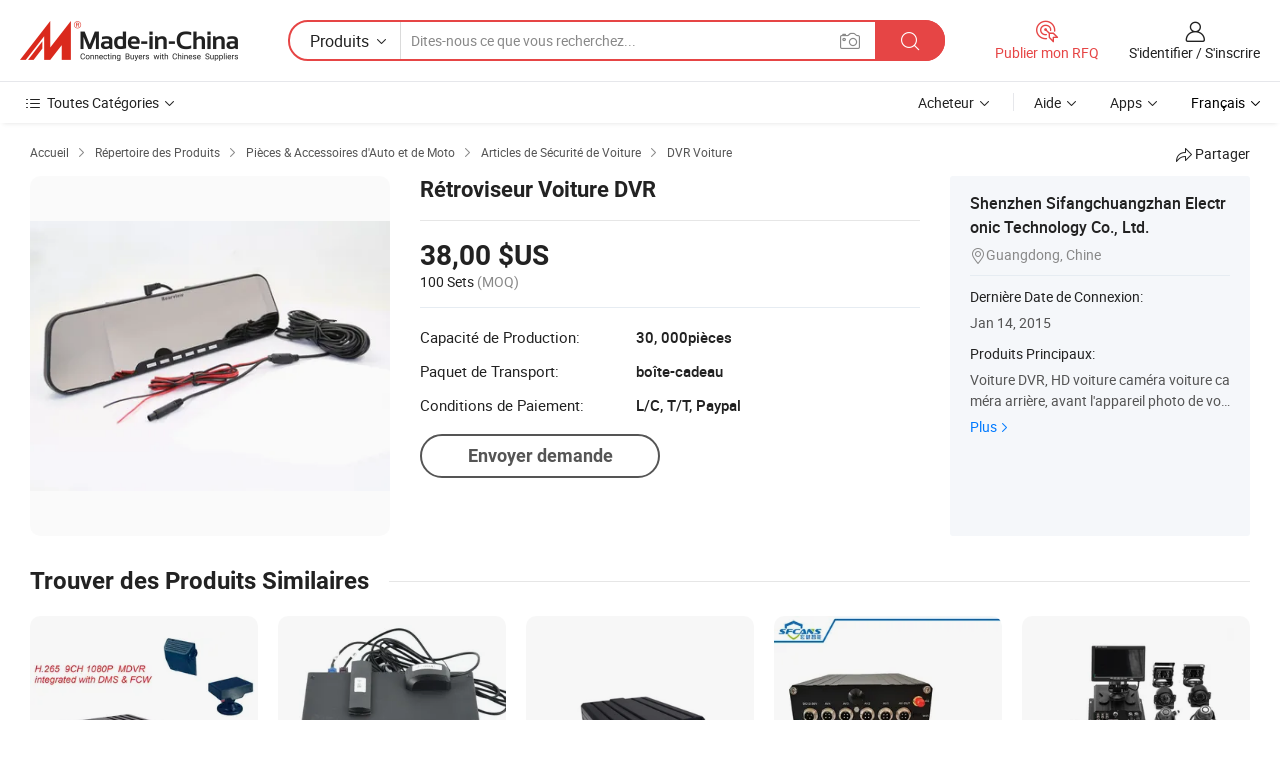

--- FILE ---
content_type: text/html;charset=UTF-8
request_url: https://fr.made-in-china.com/co_sifangchuangzhan/product_Car-Rearview-Mirror-DVR_euoehohgg.html
body_size: 19642
content:
<!DOCTYPE HTML>
<html lang="fr">
<head>
    <meta content="text/html; charset=utf-8" http-equiv="Content-Type" />
    <link rel="dns-prefetch" href="//www.micstatic.com">
    <link rel="dns-prefetch" href="//image.made-in-china.com">
    <link rel="dns-prefetch" href="//www.made-in-china.com">
    <link rel="dns-prefetch" href="//pylon.micstatic.com">
    <link rel="dns-prefetch" href="//expo.made-in-china.com">
    <link rel="dns-prefetch" href="//world.made-in-china.com">
    <link rel="dns-prefetch" href="//pic.made-in-china.com">
    <link rel="dns-prefetch" href="//fa.made-in-china.com">
    <meta http-equiv="X-UA-Compatible" content="IE=Edge, chrome=1" />
    <meta name="renderer" content="webkit" />
                            <link rel="alternate" hreflang="en" href="https://sifangchuangzhan.en.made-in-china.com/product/bvFnohBMwTkO/China-Car-Rearview-Mirror-DVR.html" />
                                                        <link rel="alternate" hreflang="es" href="https://es.made-in-china.com/co_sifangchuangzhan/product_Car-Rearview-Mirror-DVR_euoehohgg.html" />
                                            <link rel="alternate" hreflang="pt" href="https://pt.made-in-china.com/co_sifangchuangzhan/product_Car-Rearview-Mirror-DVR_euoehohgg.html" />
                                            <link rel="alternate" hreflang="fr" href="https://fr.made-in-china.com/co_sifangchuangzhan/product_Car-Rearview-Mirror-DVR_euoehohgg.html" />
                                            <link rel="alternate" hreflang="ru" href="https://ru.made-in-china.com/co_sifangchuangzhan/product_Car-Rearview-Mirror-DVR_euoehohgg.html" />
                                            <link rel="alternate" hreflang="it" href="https://it.made-in-china.com/co_sifangchuangzhan/product_Car-Rearview-Mirror-DVR_euoehohgg.html" />
                                            <link rel="alternate" hreflang="de" href="https://de.made-in-china.com/co_sifangchuangzhan/product_Car-Rearview-Mirror-DVR_euoehohgg.html" />
                                            <link rel="alternate" hreflang="nl" href="https://nl.made-in-china.com/co_sifangchuangzhan/product_Car-Rearview-Mirror-DVR_euoehohgg.html" />
                                            <link rel="alternate" hreflang="ar" href="https://sa.made-in-china.com/co_sifangchuangzhan/product_Car-Rearview-Mirror-DVR_euoehohgg.html" />
                                            <link rel="alternate" hreflang="ko" href="https://kr.made-in-china.com/co_sifangchuangzhan/product_Car-Rearview-Mirror-DVR_euoehohgg.html" />
                                            <link rel="alternate" hreflang="ja" href="https://jp.made-in-china.com/co_sifangchuangzhan/product_Car-Rearview-Mirror-DVR_euoehohgg.html" />
                                            <link rel="alternate" hreflang="hi" href="https://hi.made-in-china.com/co_sifangchuangzhan/product_Car-Rearview-Mirror-DVR_euoehohgg.html" />
                                            <link rel="alternate" hreflang="th" href="https://th.made-in-china.com/co_sifangchuangzhan/product_Car-Rearview-Mirror-DVR_euoehohgg.html" />
                                            <link rel="alternate" hreflang="tr" href="https://tr.made-in-china.com/co_sifangchuangzhan/product_Car-Rearview-Mirror-DVR_euoehohgg.html" />
                                            <link rel="alternate" hreflang="vi" href="https://vi.made-in-china.com/co_sifangchuangzhan/product_Car-Rearview-Mirror-DVR_euoehohgg.html" />
                                            <link rel="alternate" hreflang="id" href="https://id.made-in-china.com/co_sifangchuangzhan/product_Car-Rearview-Mirror-DVR_euoehohgg.html" />
                                    <link rel="alternate" hreflang="x-default" href="https://sifangchuangzhan.en.made-in-china.com/product/bvFnohBMwTkO/China-Car-Rearview-Mirror-DVR.html" />
            <title>Rétroviseur Voiture DVR - Chine Voiture DVR avec rétroviseur Voiture DVR, écran tactile Voiture DVR</title>
            <meta name="Keywords" content="Rétroviseur Voiture DVR,Voiture DVR avec rétroviseur Voiture DVR, écran tactile Voiture DVR" />
                        <meta name="Description" content="Rétroviseur Voiture DVR,Trouvez les Détails sur Voiture DVR avec rétroviseur Voiture DVR, écran tactile Voiture DVR de Rétroviseur Voiture DVR - Shenzhen Sifangchuangzhan Electronic Technology Co., Ltd." />
             <meta property="og:title" content="[Hot Item] Rétroviseur Voiture DVR"/>
<meta property="og:type" content="product"/>
<meta property="og:url" content="https://fr.made-in-china.com/co_sifangchuangzhan/product_Car-Rearview-Mirror-DVR_euoehohgg.html"/>
<meta property="og:image" content="https://image.made-in-china.com/2f0j00HSVERZIsbibh/Car-Rearview-Mirror-DVR.jpg"/>
<meta property="og:site_name" content="Made-in-China.com"/>
<meta property="fb:admins" content="292039974180201"/>
<meta property="fb:page_id" content="10150525576765348"/>
<meta property="fb:app_id" content="205885989426763"/>
<meta property="og:description" content="N° de Modèle.: RV-01 Interface: BNC\VGA\HDIM Format de compression: H.264 Waterproof Grade: IP67 Channel: 1 Channel Night Vision: 4 IR LED"/>
<meta property="product:price:amount" content="38.0" />
<meta property="product:price:currency" content="USD" />
<meta property="og:availability" content="instock" />
<link rel="canonical" href="https://fr.made-in-china.com/co_sifangchuangzhan/product_Car-Rearview-Mirror-DVR_euoehohgg.html" />
            <link rel="amphtml" href="https://fr.made-in-china.com/amp/co_sifangchuangzhan/product_Car-Rearview-Mirror-DVR_euoehohgg.html">
    <link rel="stylesheet" type="text/css" href="https://www.micstatic.com/common/css/global_bdef139a.css" media="all">
    <link rel="stylesheet" type="text/css" href="https://www.micstatic.com/landing/www/product/free/css/global_v2_96df6b18.css" media="all">
    <link rel="stylesheet" type="text/css" href="https://www.micstatic.com/common/js/assets/artDialog/2.0.0/skins/default_9d77dce2.css" />
    <link rel="stylesheet" href="https://www.micstatic.com/landing/www/product/free/css/detail_v2_18a5c081.css">
            <link rel="stylesheet" type="text/css" href="https://www.micstatic.com/landing/www/product/free/css/detail-mlan_51101171.css" media="all"/>
            <script type="text/javascript" src="https://www.micstatic.com/common/js/libs/jquery_2ad57377.js" charset="utf-8" crossorigin="anonymous" ></script><script type="text/javascript" src="https://www.micstatic.com/common/js/libs/class.0.3.2_2c7a4288.js" charset="utf-8" crossorigin="anonymous" ></script><!-- Polyfill Code Begin --><script chaset="utf-8" type="text/javascript" src="https://www.micstatic.com/polyfill/polyfill-simplify_eb12d58d.js"></script><!-- Polyfill Code End --></head>
<body class="res-wrapper" probe-clarity="false" >
    <div style="position:absolute;top:0;left:0;width:1px;height:1px;overflow:hidden">
        <img src="//stat.made-in-china.com/event/rec.gif?type=0&data=%7B%22layout%22%3A%22-1%22%2C%22ct%22%3A%221%22%2C%22pos%22%3A0%2C%22random%22%3A%220%22%2C%22c%22%3A%222%22%7D&st=1769001763383"/>
    </div>
    <input type="hidden" id="lan" name="lan" value="fr">
    <input id="rfqClickData" type="hidden" value="type=2&data=%7B%22layout%22%3A%22-1%22%2C%22ct%22%3A%221%22%2C%22pos%22%3A0%2C%22random%22%3A%220%22%2C%22c%22%3A%222%22%7D&st=1769001763383&rfqc=1" />
    <input id="rootpath" type="hidden" value="" />
    <input type="hidden" id="loginUserName" value="sifangchuangzhan"/>
    <input type="hidden" id="enHomeUrl" value="https://sifangchuangzhan.en.made-in-china.com"/>
    <input type="hidden" id="pureFreeUrlType" value="false"/>
    <input type="hidden" id="logoImgUrl" value=""/>
    <input type="hidden" id="comReviewSourceId" value="NbRJsLHjnTIo"/>
            <input type="hidden" name="abTestCode" id="abTestCode" value="" />
            <input type="hidden" name="searchTip" id="searchTip" value="Vous cherchez encore ? Il vous suffit de rechercher davantage pour trouver ce que vous voulez !">
    <input type="hidden" name="user_behavior_trace_id" id="user_behavior_trace_id" value="1jfgbhgfg92o"/>
        <input type="hidden" id="contactUrlParam" value="?plant=fr&from=shrom&type=down&page=p_detail">
            <div id="header" ></div>
<script>
    function headerMlanInit() {
        const funcName = 'headerMlan';
        const app = new window[funcName]({target: document.getElementById('header'), props: {props: {"pageType":9,"logoTitle":"Fabricants et fournisseurs","logoUrl":null,"base":{"buyerInfo":{"service":"Service","newUserGuide":"Guide du Débutant","auditReport":"Audited Suppliers' Reports","meetSuppliers":"Meet Suppliers","onlineTrading":"Secured Trading Service","buyerCenter":"Centre d'Achat","contactUs":"Nous Contacter","search":"Découvrir","prodDirectory":"Répertoire des Produits","supplierDiscover":"Supplier Discover","sourcingRequest":"Publier la Demande d'Achat","quickLinks":"Quick Links","myFavorites":"Mes Favoris","visitHistory":"Historique de Navigation","buyer":"Acheteur","blog":"Perspectives Commerciales"},"supplierInfo":{"supplier":"Fournisseur","joinAdvance":"加入高级会员","tradeServerMarket":"外贸服务市场","memberHome":"外贸e家","cloudExpo":"Smart Expo云展会","onlineTrade":"交易服务","internationalLogis":"国际物流","northAmericaBrandSailing":"北美全渠道出海","micDomesticTradeStation":"中国制造网内贸站"},"helpInfo":{"whyMic":"Why Made-in-China.com","auditSupplierWay":"Comment Auditons-nous les Fournisseurs","securePaymentWay":"Comment Sécurisons-nous les Paiements","submitComplaint":"Soumettre une plainte","contactUs":"Nous Contacter","faq":"FAQ","help":"Aide"},"appsInfo":{"downloadApp":"Téléchargez l'App!","forBuyer":"Pour l'Acheteur","forSupplier":"Pour le Fournisseur","exploreApp":"Découvrez les Remises Exclusives de l'Application","apps":"Apps"},"languages":[{"lanCode":0,"simpleName":"en","name":"English","value":"https://sifangchuangzhan.en.made-in-china.com/product/bvFnohBMwTkO/China-Car-Rearview-Mirror-DVR.html","htmlLang":"en"},{"lanCode":5,"simpleName":"es","name":"Español","value":"https://es.made-in-china.com/co_sifangchuangzhan/product_Car-Rearview-Mirror-DVR_euoehohgg.html","htmlLang":"es"},{"lanCode":4,"simpleName":"pt","name":"Português","value":"https://pt.made-in-china.com/co_sifangchuangzhan/product_Car-Rearview-Mirror-DVR_euoehohgg.html","htmlLang":"pt"},{"lanCode":2,"simpleName":"fr","name":"Français","value":"https://fr.made-in-china.com/co_sifangchuangzhan/product_Car-Rearview-Mirror-DVR_euoehohgg.html","htmlLang":"fr"},{"lanCode":3,"simpleName":"ru","name":"Русский язык","value":"https://ru.made-in-china.com/co_sifangchuangzhan/product_Car-Rearview-Mirror-DVR_euoehohgg.html","htmlLang":"ru"},{"lanCode":8,"simpleName":"it","name":"Italiano","value":"https://it.made-in-china.com/co_sifangchuangzhan/product_Car-Rearview-Mirror-DVR_euoehohgg.html","htmlLang":"it"},{"lanCode":6,"simpleName":"de","name":"Deutsch","value":"https://de.made-in-china.com/co_sifangchuangzhan/product_Car-Rearview-Mirror-DVR_euoehohgg.html","htmlLang":"de"},{"lanCode":7,"simpleName":"nl","name":"Nederlands","value":"https://nl.made-in-china.com/co_sifangchuangzhan/product_Car-Rearview-Mirror-DVR_euoehohgg.html","htmlLang":"nl"},{"lanCode":9,"simpleName":"sa","name":"العربية","value":"https://sa.made-in-china.com/co_sifangchuangzhan/product_Car-Rearview-Mirror-DVR_euoehohgg.html","htmlLang":"ar"},{"lanCode":11,"simpleName":"kr","name":"한국어","value":"https://kr.made-in-china.com/co_sifangchuangzhan/product_Car-Rearview-Mirror-DVR_euoehohgg.html","htmlLang":"ko"},{"lanCode":10,"simpleName":"jp","name":"日本語","value":"https://jp.made-in-china.com/co_sifangchuangzhan/product_Car-Rearview-Mirror-DVR_euoehohgg.html","htmlLang":"ja"},{"lanCode":12,"simpleName":"hi","name":"हिन्दी","value":"https://hi.made-in-china.com/co_sifangchuangzhan/product_Car-Rearview-Mirror-DVR_euoehohgg.html","htmlLang":"hi"},{"lanCode":13,"simpleName":"th","name":"ภาษาไทย","value":"https://th.made-in-china.com/co_sifangchuangzhan/product_Car-Rearview-Mirror-DVR_euoehohgg.html","htmlLang":"th"},{"lanCode":14,"simpleName":"tr","name":"Türkçe","value":"https://tr.made-in-china.com/co_sifangchuangzhan/product_Car-Rearview-Mirror-DVR_euoehohgg.html","htmlLang":"tr"},{"lanCode":15,"simpleName":"vi","name":"Tiếng Việt","value":"https://vi.made-in-china.com/co_sifangchuangzhan/product_Car-Rearview-Mirror-DVR_euoehohgg.html","htmlLang":"vi"},{"lanCode":16,"simpleName":"id","name":"Bahasa Indonesia","value":"https://id.made-in-china.com/co_sifangchuangzhan/product_Car-Rearview-Mirror-DVR_euoehohgg.html","htmlLang":"id"}],"showMlan":true,"showRules":false,"rules":"Rules","language":"fr","menu":"Menu","subTitle":null,"subTitleLink":null,"stickyInfo":null},"categoryRegion":{"categories":"Toutes Catégories","categoryList":[{"name":"Agriculture & Nourriture","value":"https://fr.made-in-china.com/category1_Agriculture-Food/Agriculture-Food_usssssssss.html","catCode":"1000000000"},{"name":"Vêtement & Accessoires","value":"https://fr.made-in-china.com/category1_Apparel-Accessories/Apparel-Accessories_uussssssss.html","catCode":"1100000000"},{"name":"Arts & Métiers","value":"https://fr.made-in-china.com/category1_Arts-Crafts/Arts-Crafts_uyssssssss.html","catCode":"1200000000"},{"name":"Pièces & Accessoires d'Auto et de Moto","value":"https://fr.made-in-china.com/category1_Auto-Motorcycle-Parts-Accessories/Auto-Motorcycle-Parts-Accessories_yossssssss.html","catCode":"2900000000"},{"name":"Sacs, Valises & Boîtes","value":"https://fr.made-in-china.com/category1_Bags-Cases-Boxes/Bags-Cases-Boxes_yhssssssss.html","catCode":"2600000000"},{"name":"Produits Chimiques","value":"https://fr.made-in-china.com/category1_Chemicals/Chemicals_uissssssss.html","catCode":"1300000000"},{"name":"Produits Informatiques","value":"https://fr.made-in-china.com/category1_Computer-Products/Computer-Products_iissssssss.html","catCode":"3300000000"},{"name":"Construction & Décoration","value":"https://fr.made-in-china.com/category1_Construction-Decoration/Construction-Decoration_ugssssssss.html","catCode":"1500000000"},{"name":"Électroniques de Consommation","value":"https://fr.made-in-china.com/category1_Consumer-Electronics/Consumer-Electronics_unssssssss.html","catCode":"1400000000"},{"name":"Électricité & Électronique","value":"https://fr.made-in-china.com/category1_Electrical-Electronics/Electrical-Electronics_uhssssssss.html","catCode":"1600000000"},{"name":"Meuble","value":"https://fr.made-in-china.com/category1_Furniture/Furniture_yessssssss.html","catCode":"2700000000"},{"name":"Santé & Hygiène","value":"https://fr.made-in-china.com/category1_Health-Medicine/Health-Medicine_uessssssss.html","catCode":"1700000000"},{"name":"Équipement Industriel & Composants","value":"https://fr.made-in-china.com/category1_Industrial-Equipment-Components/Industrial-Equipment-Components_inssssssss.html","catCode":"3400000000"},{"name":"Instruments & Compteurs","value":"https://fr.made-in-china.com/category1_Instruments-Meters/Instruments-Meters_igssssssss.html","catCode":"3500000000"},{"name":"Industrie Légère & Articles d'Usage Courant","value":"https://fr.made-in-china.com/category1_Light-Industry-Daily-Use/Light-Industry-Daily-Use_urssssssss.html","catCode":"1800000000"},{"name":"Luminaire & Éclairage","value":"https://fr.made-in-china.com/category1_Lights-Lighting/Lights-Lighting_isssssssss.html","catCode":"3000000000"},{"name":"Machinerie de Fabrication & de Façonnage","value":"https://fr.made-in-china.com/category1_Manufacturing-Processing-Machinery/Manufacturing-Processing-Machinery_uossssssss.html","catCode":"1900000000"},{"name":"Métallurgie, Minéral & Énergie","value":"https://fr.made-in-china.com/category1_Metallurgy-Mineral-Energy/Metallurgy-Mineral-Energy_ysssssssss.html","catCode":"2000000000"},{"name":"Fournitures de Bureau","value":"https://fr.made-in-china.com/category1_Office-Supplies/Office-Supplies_yrssssssss.html","catCode":"2800000000"},{"name":"Emballage & Impression","value":"https://fr.made-in-china.com/category1_Packaging-Printing/Packaging-Printing_ihssssssss.html","catCode":"3600000000"},{"name":"Sécurité & Protection","value":"https://fr.made-in-china.com/category1_Security-Protection/Security-Protection_ygssssssss.html","catCode":"2500000000"},{"name":"Service","value":"https://fr.made-in-china.com/category1_Service/Service_ynssssssss.html","catCode":"2400000000"},{"name":"Sports & Loisirs","value":"https://fr.made-in-china.com/category1_Sporting-Goods-Recreation/Sporting-Goods-Recreation_iussssssss.html","catCode":"3100000000"},{"name":"Textile","value":"https://fr.made-in-china.com/category1_Textile/Textile_yussssssss.html","catCode":"2100000000"},{"name":"Outils & Quincaillerie","value":"https://fr.made-in-china.com/category1_Tools-Hardware/Tools-Hardware_iyssssssss.html","catCode":"3200000000"},{"name":"Jouets","value":"https://fr.made-in-china.com/category1_Toys/Toys_yyssssssss.html","catCode":"2200000000"},{"name":"Transport","value":"https://fr.made-in-china.com/category1_Transportation/Transportation_yissssssss.html","catCode":"2300000000"}],"more":"Plus"},"searchRegion":{"show":true,"lookingFor":"Dites-nous ce que vous recherchez...","homeUrl":"//fr.made-in-china.com","products":"Produits","suppliers":"Fournisseurs","auditedFactory":null,"uploadImage":"Télécharger une image","max20MbPerImage":"Maximum 20 Mo par image","yourRecentKeywords":"Vos Mots clés Récents","clearHistory":"Effacer l'Historique","popularSearches":"Recherches Associées","relatedSearches":"Plus","more":null,"maxSizeErrorMsg":"Le téléchargement a échoué. La taille maximale de l'image est de 20 Mo.","noNetworkErrorMsg":"Pas de connexion réseau. Veuillez vérifier vos paramètres réseau et réessayer.","uploadFailedErrorMsg":"Échec du téléchargement.Format d'image incorrect. Formats pris en charge: JPG, PNG, BMP.","relatedList":null,"relatedTitle":null,"relatedTitleLink":null,"formParams":null,"mlanFormParams":{"keyword":null,"inputkeyword":null,"type":null,"currentTab":null,"currentPage":null,"currentCat":null,"currentRegion":null,"currentProp":null,"submitPageUrl":null,"parentCat":null,"otherSearch":null,"currentAllCatalogCodes":null,"sgsMembership":null,"memberLevel":null,"topOrder":null,"size":null,"more":"plus","less":"less","staticUrl50":null,"staticUrl10":null,"staticUrl30":null,"condition":"0","conditionParamsList":[{"condition":"0","conditionName":null,"action":"https://fr.made-in-china.com/quality-china-product/middleSearch","searchUrl":null,"inputPlaceholder":null},{"condition":"1","conditionName":null,"action":"/companySearch?keyword=#word#","searchUrl":null,"inputPlaceholder":null}]},"enterKeywordTips":"Veuillez entrer un mot-clé au moins pour votre recherche.","openMultiSearch":false},"frequentRegion":{"rfq":{"rfq":"Publier mon RFQ","searchRfq":"Search RFQs","acquireRfqHover":"Dites-nous ce dont vous avez besoin et essayez la méthode simple pour obtenir des devis !","searchRfqHover":"Discover quality RFQs and connect with big-budget buyers"},"account":{"account":"Compte","signIn":"S'identifier","join":"S'inscrire","newUser":"Nouvel Utilisateur","joinFree":"S'inscrire","or":"Ou","socialLogin":"En cliquant sur Se connecter, S'inscrire gratuitement ou Continuer avec Facebook, Linkedin, Twitter, Google, %s, j'accepte le %sUser Agreement%s et la %sPrivacy Policy%s","message":"Messages","quotes":"Citations","orders":"Ordres","favorites":"Collection","visitHistory":"Historique de Navigation","postSourcingRequest":"Publier la Demande d'Achat","hi":"Bonjour","signOut":"Se Déconnecter","manageProduct":"Gérer les produits","editShowroom":"Modifier la salle d'exposition","username":"","userType":null,"foreignIP":true,"currentYear":2026,"userAgreement":"Accord d’Utilisateur","privacyPolicy":"Politique de Confidentialité"},"message":{"message":"Messages","signIn":"S'identifier","join":"S'inscrire","newUser":"Nouvel Utilisateur","joinFree":"S'inscrire","viewNewMsg":"Sign in to view the new messages","inquiry":"Demandes","rfq":"RFQs","awaitingPayment":"Awaiting payments","chat":"Discuter","awaitingQuotation":"En attente de devis"},"cart":{"cart":"Panier de Demande"}},"busiRegion":null,"previewRegion":null}}});
		const hoc=o=>(o.__proto__.$get=function(o){return this.$$.ctx[this.$$.props[o]]},o.__proto__.$getKeys=function(){return Object.keys(this.$$.props)},o.__proto__.$getProps=function(){return this.$get("props")},o.__proto__.$setProps=function(o){var t=this.$getKeys(),s={},p=this;t.forEach(function(o){s[o]=p.$get(o)}),s.props=Object.assign({},s.props,o),this.$set(s)},o.__proto__.$help=function(){console.log("\n            $set(props): void             | 设置props的值\n            $get(key: string): any        | 获取props指定key的值\n            $getKeys(): string[]          | 获取props所有key\n            $getProps(): any              | 获取props里key为props的值（适用nail）\n            $setProps(params: any): void  | 设置props里key为props的值（适用nail）\n            $on(ev, callback): func       | 添加事件监听，返回移除事件监听的函数\n            $destroy(): void              | 销毁组件并触发onDestroy事件\n        ")},o);
        window[`${funcName}Api`] = hoc(app);
    };
</script><script type="text/javascript" crossorigin="anonymous" onload="headerMlanInit()" src="https://www.micstatic.com/nail/pc/header-mlan_6f301846.js"></script>    <div class="page">
        <div class="grid">
            <input type="hidden" id="curLanCode" value=" 2"/>
            <input id="ads_word" name="ads_word" type="hidden" value="" />
            <input type="hidden" name="qaToken" id="qaToken" value="" />
            <input type="hidden" id="qaSource" value="">
            <input type="hidden" name="iqa-country" id="iqa-country" value="" />
            <input type="hidden" name="iqa-portrait" id="iqa-portrait" value="" />
                        <input type="hidden" name="iqa-tooltip-selecter" id="iqa-tooltip-selecter" value="#J-send-inquiry" />
            <script class="J-mlan-config" type="text/data-lang" data-lang="fr">
                {
                    "more": "Voir Tout",
                "less": "Voir Moins",
                "pmore": "Plus",
                "pless": "Moins",
                "emailRequired": "Veuillez entrer votre adresse e-mail.",
                "email": "Veuillez entrer votre adresse e-mail valide.",
                "contentRequired": "Veuillez spécifier le contenu de ce message d'affaires, s'il vous plaît.",
                "maxLength": "Le contenu de votre demande doit être de 20 à 4000 caractères.",
                "quiryDialogTitle": "Entrez votre contact pour établir la confiance avec le(s) fournisseur(s)",
                "videoTitle": "Regardez les Vidéos Connexes",
                "alsoViewTitle": "Ceux qui ont vu ce produit ont vu aussi",
                "latestPriceTitle": "Entrez vos besoins détaillés pour recevoir un devis précis",
                "frequencyError": "Votre opération est trop fréquente, veuillez réessayer plus tard.",
                "ratingReviews": "Notations et Commentaires",
                "selectOptions": ["Meilleures Commentaires", "Les plus récents"],
                "overallReviews": {
                    "title": "Commentaires Généraux",
                    "reviews": "Commentaires",
                    "star": "Étoile"
                },
                "customerSatisfaction": {
                    "title": "Satisfaction des Clients",
                    "response": "Réponse",
                    "service": "Service",
                    "quality": "Qualité",
                    "delivery": "Livraison"
                },
                "reviewDetails": {
                    "title": "Vérifier les Détails",
                    "verifiedPurchase": "Achat vérifié",
                    "showPlace": {
                        "publicShow": "Public show",
                        "publicShowInProtection": "Public show (Protection period)",
                        "onlyInVo": "Only show in VO"
                    },
                    "modified": "Modifié"
                },
                "pager": {
                    "goTo": "Aller à",
                    "page": "Page",
                    "next": "Suivant",
                    "prev": "Précédente",
                    "confirm": "Confirmer"
                },
                "loadingTip": "Chargement",
                "foldingReviews": "Regarder Avis Pliants",
                "noInfoTemporarily": "Aucune information temporairement.",
                "Company Introduction": "Présentation de l'Entreprise"
            }
            </script>
            <div class="page-product-details">
                <div class="detail-wrapper cf">
                    <div class="main-wrap">
                                                    <input type="hidden" id="encodeProdCatCode" value="mOjruEnHoxQJ"/>
                                                <input type="hidden" id="sensor_pg_v" value="pid:bvFnohBMwTkO,cid:NbRJsLHjnTIo,tp:104,stp:10403,plate:normal,sst:free"/>
                        <input type="hidden" id="isUser" value="false">
                        <!-- 面包屑 -->
                        <div class="top-box">
                            <div class="crumb">
    <span>
                <a rel="nofollow" target="_blank" href="//fr.made-in-china.com/">
                    <span>Accueil</span>
    </a>
    </span>
    <i class="micon">&#xe008;</i>
    <span>
                                <a target="_blank" href="https://fr.made-in-china.com/html/category.html">
                        <span>Répertoire des Produits</span>
        </a>
            </span>
                        <i class="micon">&#xe008;</i>
            <span>
                            <a target="_blank" href="https://fr.made-in-china.com/category1_Auto-Motorcycle-Parts-Accessories/Auto-Motorcycle-Parts-Accessories_yossssssss.html">
                                    <span>Pièces & Accessoires d'Auto et de Moto</span>
            </a>
            </span>
                    <i class="micon">&#xe008;</i>
            <span>
                            <a target="_blank" href="https://fr.made-in-china.com/category23_Auto-Motorcycle-Parts-Accessories/Car-Safety_yosrssssss_1.html">
                                    <span>Articles de Sécurité de Voiture</span>
            </a>
            </span>
                <i class="micon">&#xe008;</i>
        <span>
                        <a target="_blank" href="https://fr.made-in-china.com/category23_Auto-Motorcycle-Parts-Accessories/Car-DVR_yosrsissss_1.html">
                            <span>DVR Voiture</span>
        </a>
        </span>
    </div>
                            <div class="sider-top cf">
        <div class="share-wrap share-small-wrap J-share">
    <span class="share-link">
        <i class="ob-icon icon-right-rotation"></i> Partager </span>
    <div class="share-cnt cf">
        <span class="share-empty-box"></span>
                                <span id="J-sns-icons" data-Image="//image.made-in-china.com/43f34j00HSVERZIsbibh/Car-Rearview-Mirror-DVR.jpg" data-Desc="Rétroviseur Voiture DVR on Made-in-China.com"
                  data-fblink="https://fr.made-in-china.com/co_sifangchuangzhan/product_Car-Rearview-Mirror-DVR_euoehohgg.html?utm_medium=free&utm_campaign=showroom_share&utm_source=facebook"
                  data-twlink="https://fr.made-in-china.com/co_sifangchuangzhan/product_Car-Rearview-Mirror-DVR_euoehohgg.html?utm_medium=free&utm_campaign=showroom_share&utm_source=twitter"
                  data-ptlink="https://fr.made-in-china.com/co_sifangchuangzhan/product_Car-Rearview-Mirror-DVR_euoehohgg.html?utm_medium=free&utm_campaign=showroom_share&utm_source=pinterest"
                  data-ldlink="https://fr.made-in-china.com/co_sifangchuangzhan/product_Car-Rearview-Mirror-DVR_euoehohgg.html?utm_medium=free&utm_campaign=showroom_share&utm_source=linkedin"
                            ></span>
                <span class="mail link-blue fr">
            <iframe src="about:blank" frameborder="0" id="I-email-this-page" name="I-email-this-page" width="0" height="0" style="width:0;height:0;"></iframe>
            <a class="micpm" href="https://sifangchuangzhan.en.made-in-china.com/share/bvFnohBMwTkO/China-Car-Rearview-Mirror-DVR.html?lanCode=2" rel="nofollow" title="Email" target="I-email-this-page" ><i class="micon" title="Email this page"></i></a>
        </span>
    </div>
</div>
</div>
                        </div>
                        <!-- 产品主要信息 -->
                        <div class="product-info-box">
                            <div class="free-page-main-info main-info cf" faw-module="main_product" faw-exposure>
                                                                    <div class="gallary-box">
                                        <div class="gallary-wrap">
                                            <div class="pic-list" id="pic-list">
                                                <div class="item" fsrc="#">
                                                    <div class="hvalign">
                                                        <div class="hvalign-cnt" ads-data="st:8">
                                                                                                                                                                                            <img src="//image.made-in-china.com/155f0j00HSVERZIsbibh/Car-Rearview-Mirror-DVR.webp" alt="Rétroviseur Voiture DVR"
                                                                        title="Rétroviseur Voiture DVR">
                                                                                                                    </div>
                                                    </div>
                                                </div>
                                            </div>
                                        </div>
                                    </div>
                                                                    <div class="base-info">
                                        <div class="pro-name">
                                            <h1>Rétroviseur Voiture DVR</h1>
                                                                                    </div>
                                                                                    <div class="property">
                                                                    <div class="price-box">
            <div class="price-base-info">
                                    <div class="only-one-priceNum">
                        <table>
                            <tbody>
                            <tr style="display: inline-flex; flex-wrap: wrap;flex-direction: column;" class="only-one-priceNum-tr">
                                <td style="padding: 0 !important;">
                                    <span class="only-one-priceNum-td-left">38,00 $US</span>
                                </td>
                                <td style="padding: 0" class="sa-only-property-price only-one-priceNum-price">
                                    <span style="color: #222">100 Sets</span>
                                    <span style="color: #888888">
                                            (MOQ)
                                        </span>
                                </td>
                            </tr>
                            </tbody>
                        </table>
                    </div>
            </div>
        </div>
    <div class="others">
                                                                            <div class="th">Capacité de Production:</div>
                    <div class="td" title="30, 000pièces">30, 000pièces</div>
                                                                <div class="th">Paquet de Transport:</div>
                    <div class="td" title="boîte-cadeau">boîte-cadeau</div>
                                                                <div class="th">Conditions de Paiement:</div>
                    <div class="td" title="L/C, T/T, Paypal">L/C, T/T, Paypal</div>
                                </div>
</div>
                                        <div class="act-box">
                                                                                            <div class="btns">
                                                                                                            <a fun-inquiry-product class="btn" target="_blank" href="https://www.made-in-china.com/sendInquiry/prod_bvFnohBMwTkO_NbRJsLHjnTIo.html?plant=fr&from=shrom&type=down&page=p_detail" rel="nofollow" ads-data="st:24,pdid:bvFnohBMwTkO,pcid:NbRJsLHjnTIo">Envoyer demande</a>
                                                                                                    </div>
                                                                                    </div>
                                    </div>
                            </div>
                            <div class="com-info">
        <div class="base">
        <p class="com-name">
            <a href="https://fr.made-in-china.com/co_sifangchuangzhan/">
                Shenzhen Sifangchuangzhan Electronic Technology Co., Ltd.
            </a>
        </p>
        <p class="local"><i class="micon">&#xe024;</i>Guangdong, Chine</p>
    </div>
        <div class="review-scores">
                <div class="J-review-box" style="display: none;border-top: 1px solid #e6ecf2;padding: 5px 0;">
                            <span>What's your impression of this company?</span>
                        <div class="score-item review-btn" ads-data="st:114">
                <i class="ob-icon icon-fill-text"></i>
                <span style="color:#007DFA;text-decoration: underline;cursor: pointer;">review now</span>
            </div>
        </div>
    </div>
    <div class="other com-other-info">
        <div class="mrb-10">
            <p><span>Dernière Date de Connexion:</span></p>
            <p> Jan 14, 2015</p>
        </div>
        <div class="mrb-10">
                    </div>
        <div>
                            <p><span>Produits Principaux:</span></p>
                <p>
                                        <span class="sider-main-products-new ellipsis-two-lines" >
                                        Voiture DVR, HD voiture cam&eacute;ra voiture cam&eacute;ra arri&egrave;re, avant l'appareil photo de voiture, tourn&eacute;e voiture cam&eacute;ra avec GPS, voiture cam&eacute;ra
                                        </span>
                                    </p>
                <div class="new-more">
                    <a href="https://fr.made-in-china.com/co_sifangchuangzhan/product_group_s_s_1.html" target="_blank">Plus<i class="ob-icon icon-right"></i></a>
                </div>
                    </div>
    </div>
</div>
                        </div>
                        <!-- Similar Items -->
                        <!-- ab实验只保留c -->
                        <div class="J-similar-product-place" faw-module="YML" faw-exposure>
    <div class="sr-similar-product-block">
        <div class="text-width-line">
            <div class="text">Trouver des Produits Similaires</div>
            <div class="line"></div>
        </div>
        <div class="sr-similar-product-wrap cf J-similar-product-wrap wrap-v3">
            <div class="sr-layout-content sr-similar-product-cnt cf J-similar-proudct-list ">
                <div class="sr-skeleton-container">
                    <div class="sr-skeleton-item">
                        <div class="sr-skeleton-pic"></div>
                        <div class="sr-skeleton-name"></div>
                        <div class="sr-skeleton-next-name"></div>
                        <div class="sr-skeleton-price"></div>
                        <div class="sr-skeleton-moq"></div>
                    </div>
                    <div class="sr-skeleton-item">
                        <div class="sr-skeleton-pic"></div>
                        <div class="sr-skeleton-name"></div>
                        <div class="sr-skeleton-next-name"></div>
                        <div class="sr-skeleton-price"></div>
                        <div class="sr-skeleton-moq"></div>
                    </div>
                    <div class="sr-skeleton-item">
                        <div class="sr-skeleton-pic"></div>
                        <div class="sr-skeleton-name"></div>
                        <div class="sr-skeleton-next-name"></div>
                        <div class="sr-skeleton-price"></div>
                        <div class="sr-skeleton-moq"></div>
                    </div>
                    <div class="sr-skeleton-item">
                        <div class="sr-skeleton-pic"></div>
                        <div class="sr-skeleton-name"></div>
                        <div class="sr-skeleton-next-name"></div>
                        <div class="sr-skeleton-price"></div>
                        <div class="sr-skeleton-moq"></div>
                    </div>
                    <div class="sr-skeleton-item">
                        <div class="sr-skeleton-pic"></div>
                        <div class="sr-skeleton-name"></div>
                        <div class="sr-skeleton-next-name"></div>
                        <div class="sr-skeleton-price"></div>
                        <div class="sr-skeleton-moq"></div>
                    </div>
                    <div class="sr-skeleton-item">
                        <div class="sr-skeleton-pic"></div>
                        <div class="sr-skeleton-name"></div>
                        <div class="sr-skeleton-next-name"></div>
                        <div class="sr-skeleton-price"></div>
                        <div class="sr-skeleton-moq"></div>
                    </div>
                </div>
            </div>
        </div>
    </div>
</div>
                        <!-- You May Like -->
                        <div class="product-box">
                            <div class="auto-box">
                                 <div class="main-block product-info J-tabs">
    <div class="main-block-title cf">
        <div class="desc-title J-tab selected"><h2>Description de Produit</h2></div>
        <div class="desc-title J-tab"><h2>Information d'Entreprise</h2></div>
                    </div>
    <div class="main-block-wrap cf">
        <div class="desc rich-text J-tab-cnt" style="display:none;" >
                            <div class="sr-txt-title">
                    <h2 class="sr-txt-h2">Info de Base</h2>
                </div>
                                        <div class="basic-info cf">
                    <div class="basic-info-list">
                                                    <div class="bsc-item cf">
                                <div class="bac-item-label fl">N° de Modèle.</div>
                                                                    <div class="bac-item-value fl">RV-01</div>
                                                            </div>
                                                    <div class="bsc-item cf">
                                <div class="bac-item-label fl">Interface</div>
                                                                    <div class="bac-item-value fl">BNC\VGA\HDIM</div>
                                                            </div>
                                                    <div class="bsc-item cf">
                                <div class="bac-item-label fl">Format de compression</div>
                                                                    <div class="bac-item-value fl">H.264</div>
                                                            </div>
                                                    <div class="bsc-item cf">
                                <div class="bac-item-label fl">Waterproof Grade</div>
                                                                    <div class="bac-item-value fl">IP67</div>
                                                            </div>
                                                    <div class="bsc-item cf">
                                <div class="bac-item-label fl">Channel</div>
                                                                    <div class="bac-item-value fl">1 Channel</div>
                                                            </div>
                                                    <div class="bsc-item cf">
                                <div class="bac-item-label fl">Night Vision</div>
                                                                    <div class="bac-item-value fl">4 IR LED</div>
                                                            </div>
                                                    <div class="bsc-item cf">
                                <div class="bac-item-label fl">Motion Detect</div>
                                                                    <div class="bac-item-value fl">Support</div>
                                                            </div>
                                                    <div class="bsc-item cf">
                                <div class="bac-item-label fl">Loop Video</div>
                                                                    <div class="bac-item-value fl">Support</div>
                                                            </div>
                                                    <div class="bsc-item cf">
                                <div class="bac-item-label fl">Marque Déposée</div>
                                                                    <div class="bac-item-value fl">HWZ</div>
                                                            </div>
                                                    <div class="bsc-item cf">
                                <div class="bac-item-label fl">Spécifications</div>
                                                                    <div class="bac-item-value fl">ce/fcc/rohs</div>
                                                            </div>
                                                    <div class="bsc-item cf">
                                <div class="bac-item-label fl">Origine</div>
                                                                    <div class="bac-item-value fl">China</div>
                                                            </div>
                                                    <div class="bsc-item cf">
                                <div class="bac-item-label fl">Code SH</div>
                                                                    <div class="bac-item-value fl">90291020</div>
                                                            </div>
                                            </div>
                </div>
                        <div class="sr-txt-title" style="margin-top: 20px">
                <h2 class="sr-txt-h2">Description de Produit</h2>
            </div>
                                                <div>
                        Appareil-photo imperm&eacute;able &agrave; l&apos;eau G805 du nouvel d&apos;exp&eacute;dition de la voiture DVR de voiture de rearview d&apos;appareil-photo de vue arri&egrave;re de miroir appareil-photo de secours libre chaud CMOS Nightvision d&apos;inverse<br /><br />Param&egrave;tre technique<br />1&period; R&eacute;solution visuelle &colon; &lpar;1920&ast;1080&rpar; &lpar;1440&ast;1080&rpar; &lpar;1280&ast;720&rpar;&comma; arrangement de d&eacute;faut &lpar;848&ast;480&rpar; &lpar;640&ast;480&rpar; &lpar;320&ast;240&rpar;<br />2&period; Format de compression &colon; MJPG<br />3&period; Enregistrement de cycle&sol;d&eacute;tection de mouvement<br />4&period; Alimentation d&apos;&eacute;nergie &colon; Chargeur rechargeable de voiture du Li-ion battery&sol;USB<br />5&period; Carte de TF de soutien&comma; maximum sup&eacute;rieure &agrave; 32GB<br />6&period; Enregistrement audio &colon; OUTRE DE ou DESSUS<br />7&period; Rendement &colon; POIDS DU COMMERCE DEHORS<br />8&period; Objectif &colon; OV9712 objectif de la sonde &plus;940nm<br />9&period; LED infrarouge &colon; 8pcs 940nm IR LED<br />10&period; &Eacute;cran &colon; affichage &agrave; cristaux liquides de 2&period;7inch HD<br /><br />Caract&eacute;ristiques principales &colon; <br />Resulotion &colon; 1920&ast;1080 1440&ast;1080 1280&ast;720<br />Format visuel H&period; 264<br />Rendement usb2&period;0<br />Carte de TF jusqu&apos;&agrave; 32G<br />15&sol;30fps<br />Alimentation d&apos;&eacute;nergie &colon; Charge rechargeable de batterie au lithium&sol;voiture&period; <br />120&deg; &semi; Angle de visionnement<br />Affichage 2&period;7inch<br />4 lumi&egrave;res des PCs IR&period; <br />Bourdonnement 4x<br /><br />Le paquet incluent &colon; <br /><br />1 enregistreur d&apos;appareil-photo de vue arri&egrave;re de X<br />1 chargeur de voiture de X<br />1 c&acirc;ble d&apos;USB de X<br />1 X poids du commerce dehors<br />1 manuel d&apos;utilisation de X
                    </div>
                                                </div>
                    <div class="desc company-info J-tab-cnt">
                                    <div class="info-li">
                        <span class="info-label">Adresse:</span>
                        <span class="info-text">4f/Building, East Zone, Shangxue Technology Park, Bantian Street, Longgang District, Shenzhen, China</span>
                    </div>
                                    <div class="info-li">
                        <span class="info-label">Type d'Entreprise:</span>
                        <span class="info-text">Fabricant/Usine</span>
                    </div>
                                                    <div class="info-li">
                        <span class="info-label">Gamme de Produits:</span>
                        <span class="info-text">Pièces & Accessoires d'Auto et de Moto, Transport, Électricité & Électronique</span>
                    </div>
                                    <div class="info-li">
                        <span class="info-label">Certification du Système de Gestion:</span>
                        <span class="info-text">ISO 9000, ISO 9001</span>
                    </div>
                                    <div class="info-li">
                        <span class="info-label">Produits Principaux:</span>
                        <a href="https://fr.made-in-china.com/co_sifangchuangzhan/product_group_s_s_1.html" class="info-text">Voiture DVR, HD voiture cam&eacute;ra voiture cam&eacute;ra arri&egrave;re, avant l'appareil photo de voiture, tourn&eacute;e voiture cam&eacute;ra avec GPS, voiture cam&eacute;ra</a>
                    </div>
                                    <div class="info-li info-li-column">
                        <span class="info-label">Présentation de l'Entreprise:</span>
                        <span class="info-text">La technologie électronique CHUANGZHAN SIF de Shenzhen Co., Ltd a été Eastablished en août 2009, nous nous sommes toujours en respectant le principe &quot; les petites gagner par la sagesse, big gagner par la qualité&quot;. Spécialisée dans la R&amp;D, fabrication, l&#39;exportation et la distribution de la voiture DVR produit. Nous nous sommes également capables pour chaque ODM produits au sein de meilleurs délais sur avec le client demande différente. Et nous avons maintenant dans ce domaine digne de confiance avec nos grands efforts. Plus important encore, nous sommes très strictement le contrôle et de contrôle dans chaque côté. De la RD à la production, de matières premières de l&#39;inspection de l&#39;assemblage.<br /><br />Le maintien de la devise &quot; Client sont Dieu, de la qualité sont d&#39;abord &quot; nous espérons que d&#39;établir des partenariats à long terme avec chacun de nos clients. Créer un brillant avenir ensemble.<br /><br />Nous nous félicitons chaleureusement pour votre enquête et la visite à tout moment.</span>
                    </div>
                            </div>
        <div class="J-tab-cnt reviews-block" style="display: none;width:100%">
            <div id="app"></div>
        </div>
    </div>
</div>
<input type="hidden" id="product-detail-review" value="true">
                                        <div class="main-block send-inquiry" faw-module="supplier_inquiry" faw-exposure>
    <div class="main-block-title" id="J-send-inquiry">
        <span>Envoyez votre demande directement à ce fournisseur</span>
    </div>
    <div class="main-block-wrap">
        <input type="hidden" id="showRoomUrl" value="//www.made-in-china.com/sendInquiry/prod_bvFnohBMwTkO_NbRJsLHjnTIo.html?plant=fr&from=shrom&type=down&page=p_detail">
        <input type="hidden" id="loginStatu" value="0" />
                <form id="inqueryForm" class="obelisk-form" method="post" target="_blank" action="//www.made-in-china.com/sendInquiry/prod_bvFnohBMwTkO_NbRJsLHjnTIo.html?plant=fr&from=shrom&type=down&page=p_detail&quickpost=1">
                <input type="hidden" id="sourceReqType" name="sourceReqType" value="GLP" />
        <input type="hidden" name="showRoomQuickInquireFlag" value="1"/>
        <input type="hidden" name="showRoomId" value="NbRJsLHjnTIo"/>
        <input type="hidden" name="compareFromPage" id="compareFromPage" value="1"/>
        <div class="form-item">
            <label class="form-label ">
                                    <em>*</em>
                                De:
            </label>
            <div class="form-fields ">
                                                    <input type="text" name="senderMail" id="J-quick-inquiry-input" class="input-text col-12" placeholder="Veuillez entrer votre adresse email." value="">
                            </div>
        </div>
        <div class="form-item">
            <label class="form-label to-name">A:</label>
            <div class="form-fields to-name J-async-freeInquiryUserInfo"></div>
        </div>
        <div class="form-item">
            <label class="form-label"><em>*</em>Message:</label>
            <div class="form-fields">
                    <textarea name="content" id="inquiryContent" class="input-textarea massage col-12"                       cols="80" rows="6" placeholder="Nous vous suggérons de préciser vos exigences en matière de produits et de l'information de l'entreprise ici." maxlength="4000"></textarea>
            </div>
        </div>
                <div class="form-item last">
            <label class="form-label"></label>
            <div class="form-fields to-name">
                                    <button fun-inquiry-supplier type="submit" class="btn btn-main" id="inquirySend" ads-data="st:24,pdid:bvFnohBMwTkO,pcid:NbRJsLHjnTIo">Envoyer</button>
                                                    <p class="promote">
                        <label for="">Ce n'est pas ce que vous recherchez?</label>
                                                <a fun-rfq class="link-red J-ads-data" href="//purchase.made-in-china.com/trade-service/quotation-request.html?lan=fr" rel="nofollow" ads-data="type=2&data=%7B%22layout%22%3A%22-1%22%2C%22ct%22%3A%221%22%2C%22pos%22%3A0%2C%22random%22%3A%220%22%2C%22c%22%3A%222%22%7D&st=1769001763388&rfqc=2,pdid:bvFnohBMwTkO,pcid:NbRJsLHjnTIo">
                            <i class="micon">&#xe010;</i>Publier la Demande d'Achat Maintenant </a>
                    </p>
                            </div>
        </div>
    </form>
    </div>
</div>
<div class="related-block">
    <div class="sider-title"><span>Catégories Connexes</span></div>
    </div>
                                    <div class="main-block-minor similar-hot-categories">
                <h3 class="main-block-title">Recherches Rapides</h3>
        <div class="main-block-wrap mb20">
                                                            <div class="capsule">
                            <a href="https://fr.made-in-china.com/tag_search_product/DVR_uurun_1.html" title="China DVR" target="_blank">China DVR</a>
                        </div>
                                                                                <div class="capsule">
                            <a href="https://fr.made-in-china.com/tag_search_product/Car-Mirror_nsggn_1.html" title="Miroir De Voiture" target="_blank">Miroir De Voiture</a>
                        </div>
                                                                                <div class="capsule">
                            <a href="https://fr.made-in-china.com/tag_search_product/Car-DVR_uynsisn_1.html" title="Caméra De Tableau De Bord" target="_blank">Caméra De Tableau De Bord</a>
                        </div>
                                                                                <div class="capsule">
                            <a href="https://fr.made-in-china.com/tag_search_product/Mobile-DVR_oouin_1.html" title="DVR Mobile" target="_blank">DVR Mobile</a>
                        </div>
                                                                                <div class="capsule">
                            <a href="https://fr.made-in-china.com/tag_search_product/Rearview-Mirror_nsghn_1.html" title="China Rétroviseur" target="_blank">China Rétroviseur</a>
                        </div>
                                                                                <div class="capsule">
                            <a href="https://fr.made-in-china.com/tag_search_product/Car-Rear-Mirror_greunn_1.html" title="Rétroviseur De Voiture" target="_blank">Rétroviseur De Voiture</a>
                        </div>
                                            </div>
                    <div class="item J-more-cnt" style="display:none;">
                <h3 class="main-block-title">Fournisseurs et Grossistes Recommandés</h3>
                <div class="main-block-wrap mb20">
                                                                                                        <div class="capsule">
                                                                        <a href="https://fr.made-in-china.com/manufacturers/dvr.html" title="China DVR&nbsp;Fabricants" target="_blank">
                                                                        China DVR&nbsp;Fabricants</a>
                                </div>
                                                                                                                <div class="capsule">
                                                                        <a href="https://fr.made-in-china.com/manufacturers/car-mirror.html" title="Miroir De Voiture&nbsp;Fabricants" target="_blank">
                                                                        Miroir De Voiture&nbsp;Fabricants</a>
                                </div>
                                                                                                                <div class="capsule">
                                                                        <a href="https://fr.made-in-china.com/manufacturers/car-dvr.html" title="Caméra De Tableau De Bord&nbsp;Fabricants" target="_blank">
                                                                        Caméra De Tableau De Bord&nbsp;Fabricants</a>
                                </div>
                                                                                                        <div class="capsule">
                                                                                                            <a href="https://fr.made-in-china.com/tag_search_product/Car-View-Mirror_Price_osoryn_1.html" title="Rétroviseur De Voiture" target="_blank">Rétroviseur De Voiture</a>
                                </div>
                                                                                                                <div class="capsule">
                                                                                                            <a href="https://fr.made-in-china.com/tag_search_product/Recording-Dvr_Price_yeogsn_1.html" title="Enregistrement Dvr" target="_blank">Enregistrement Dvr</a>
                                </div>
                                                                                        </div>
            </div>
            <a href="javascript:;" class="more J-more">Plus<i class="micon">&#xe006;</i></a>
        <a href="javascript:;" class="less J-less" style="display:none;">Moins<i class="micon">&#xe007;</i></a>
    </div>
                                    </div>
                                                            <div class="static-box" style="visibility: hidden">
                                                            <div class="hole">
                                    <div class="main-block-title">
                                        <span>Les personnes qui ont aimé ça ont aussi aimé</span>
                                    </div>
                                    <b class="J-yml-tar"></b>
                                        <script class="J-yml-seodom" type="text/x-tmpl">
                                         <div class="latest-products J-slider-y" faw-module="YML_bottom">
    <div class="main-block-wrap">
        <div class="product-slider ">
            <div class="slider-box J-slider-box" faw-exposure>
                <div class="product-list-wrap cf J-slider-wrap J-slider-list">
                    {{ products.forEach(function(prod, i){ }}
                    {{ if(i <= 10){ }}
                        <div class="item cf J-item" ads-data="pdid:{{=prod.prodId}},pcid:{{=prod.comId}},aid:{{=prod.aidId4BI}},ads_srv_tp:ad_enhance,a:{{=i+1}}">
                            <div class="item-padding">
                                <div class="item-inner">
                                    <div class="pic">
                                        <a href="{{=prod.prodUrl}}" class="J-ads-data" faw-exposure-sub ads-data="st:8,{{=prod.adsData}}">
                                            <img {{ if(prod.showSafeImg){ }}
                                                 src="{{=safeUrl}}"
                                                 {{ }else{ }}
                                                 src="{{=prod.picUrl}}"
                                                 {{ } }}
                                                 alt="{{-prod.prodName}}" title="{{-prod.prodName}}">
                                        </a>
                                    </div>
                                    <div class="also-like-info">
                                        <div class="also-like-name">
                                            <a href="{{=prod.prodUrl}}" title="{{-prod.prodName}}"
                                               class="J-ads-data ellipsis-two-lines" ads-data="st:2,{{=prod.adsData}}">
                                                {{-prod.prodName}}
                                            </a>
                                        </div>
                                        <div class="also-like-bottom">
                                            <div class="also-like-price">
                                                {{-prod.prodMinOrderPriceRang}}
                                            </div>
                                            <div class="also-like-moq">
                                                {{-prod.prodMinOrder}}
                                            </div>
                                        </div>
                                    </div>
                                </div>
                            </div>
                        </div>
                    {{ } }}
                    {{ }); }}
                </div>
            </div>
        </div>
        <div class="slider-arrows" style="display: none">
            <a href="javascript:;" class="arrow J-prev"><i class="micon arrow-down">&#xe007;</i></a>
            <a href="javascript:;" class="arrow J-next"><i class="micon">&#xe006;</i></a>
        </div>
    </div>
</div>
                                    </script>
                                </div>
                            </div>
                        </div>
                    </div>
                </div>
            </div>
            <input id="alsoLikedProductIds" type="hidden" value="" />
            <input id="productId" type="hidden" value="bvFnohBMwTkO">
            <input id="comId" name="comId" type="hidden" value="NbRJsLHjnTIo"/>
            <input id="freeLogUserName" type="hidden" value="sifangchuangzhan">
                        <input id="isFreeProd" type="hidden" value="">
            <input id="isFreeProdActive" type="hidden" value="">
            <script class="J-yml-adsdata" type="text/x-json-data">
                
            </script>
            <script class="J-yml-prod2Ads" type="text/x-json-data">
                
            </script>
                    </div>
    </div>
     <script type="text/javascript">
    var moveTo = function(src, tar, mode){
        var target = jQuery(tar);
        mode = mode || 'empty';

        var children = jQuery(src).children();
        var nodes = [];

        switch(mode){
            case 'sort': {
                nodes = [].slice.call(target.children()).concat([].slice.call(children));
                nodes = nodes.sort(function(a, b){return parseInt(a.getAttribute('cz-index')) - parseInt(b.getAttribute('cz-index'))});

                target.empty();
            }; break;
            case 'empty': {
                target.empty();
                nodes = children;
            }; break;
            default: {
                nodes = children;
            };
        }

        if(mode === 'replace'){
            target.replaceWith(nodes);
        }else{
            target.append(nodes);
        }
    };

</script>
<div class="J-cache-buyer" style="display:none">
    <a fun-rfq rel="nofollow" href="//purchase.made-in-china.com/trade-service/quotation-request.html" cz-index="1">Post Sourcing Request</a>
    <a target="_blank" href="//www.made-in-china.com/industry-sites/" cz-index="4">Industry Channels</a>
    <a target="_blank" href="//www.made-in-china.com/region/" cz-index="5">Regional Channels</a>
    <span class="title" cz-index="6">Other Services:</span>
    <a target="_blank" href="//resources.made-in-china.com/" cz-index="7">Explore Trade Resources</a>
    <a rel="nofollow" href="//activity.made-in-china.com/show/xQrasYIbFmVA/sxutRkLPIEVl" cz-index="8">View More in Buyer Guide</a>
</div>
<div class="J-cache-supplier" style="display:none">
    <a rel="nofollow" href="//sourcing.made-in-china.com/">Search Sourcing Requests</a>
        <a rel="nofollow" href="//www.made-in-china.com/audited-suppliers/for-suppliers/">加入认证供应商</a>
    <a rel="nofollow" href="http://service.made-in-china.com">进入会员e家</a>
</div>
<div class="J-cache-help" style="display:none">
    <a target="_blank" href="//www.made-in-china.com/aboutus/contact/" rel="nofollow">Contact Us</a>
    <a target="_blank" href="//www.made-in-china.com/help/faq/" rel="nofollow">FAQ</a>
    <a target="_blank" href="//sourcing.made-in-china.com/complaint/" rel="nofollow">Submit a Complaint</a>
</div>
<script type="text/javascript">
    ;void function(){

        moveTo('.J-cache-buyer', '.J-target-buyer', 'sort');
        moveTo('.J-cache-supplier', '.J-target-supplier', 'empty');
        moveTo('.J-cache-help', '.J-target-help', 'empty');

    }.call(this);
</script>    <div class="J-cache-mlan-prod" style="display:none">
    <div class="mlan-option multi-lang J-mlan-option">
        <span class="mlan-title">English <i class="icon">&#xf0d7;</i></span>
        <ul class="mlan-list">
            <li><a class="mlan-es J-mlan-stat" rel="nofollow" target="_blank" href="//es.made-in-china.com//co_sifangchuangzhan/product_Car-Rearview-Mirror-DVR_euoehohgg.html" title="Español"><img src="//www.micstatic.com/landing/www/product/img/transparent.png" alt="Español"></a></li>
            <li><a class="mlan-pt J-mlan-stat" rel="nofollow" target="_blank" href="//pt.made-in-china.com//co_sifangchuangzhan/product_Car-Rearview-Mirror-DVR_euoehohgg.html" title="Português"><img src="//www.micstatic.com/landing/www/product/img/transparent.png" alt="Português"></a></li>
            <li><a class="mlan-fr J-mlan-stat" rel="nofollow" target="_blank" href="//fr.made-in-china.com//co_sifangchuangzhan/product_Car-Rearview-Mirror-DVR_euoehohgg.html" title="Français"><img src="//www.micstatic.com/landing/www/product/img/transparent.png" alt="Français"></a></li>
            <li><a class="mlan-ru J-mlan-stat" rel="nofollow" target="_blank" href="//ru.made-in-china.com//co_sifangchuangzhan/product_Car-Rearview-Mirror-DVR_euoehohgg.html" title="Русский язык"><img src="//www.micstatic.com/landing/www/product/img/transparent.png" alt="Русский язык"></a></li>
            <li><a class="mlan-it J-mlan-stat" rel="nofollow" target="_blank" href="//it.made-in-china.com//co_sifangchuangzhan/product_Car-Rearview-Mirror-DVR_euoehohgg.html" title="Italiano"><img src="//www.micstatic.com/landing/www/product/img/transparent.png" alt="Italiano"></a></li>
            <li><a class="mlan-de J-mlan-stat" rel="nofollow" target="_blank" href="//de.made-in-china.com//co_sifangchuangzhan/product_Car-Rearview-Mirror-DVR_euoehohgg.html" title="Deutsch"><img src="//www.micstatic.com/landing/www/product/img/transparent.png" alt="Deutsch"></a></li>
            <li><a class="mlan-nl J-mlan-stat" rel="nofollow" target="_blank" href="//nl.made-in-china.com//co_sifangchuangzhan/product_Car-Rearview-Mirror-DVR_euoehohgg.html" title="Nederlands"><img src="//www.micstatic.com/landing/www/product/img/transparent.png" alt="Nederlands"></a></li>
            <li><a class="mlan-sa J-mlan-stat" rel="nofollow" target="_blank" href="//sa.made-in-china.com//co_sifangchuangzhan/product_Car-Rearview-Mirror-DVR_euoehohgg.html" title="منصة عربية"><img src="//www.micstatic.com/landing/www/product/img/transparent.png" alt="منصة عربية"></a></li>
            <li><a class="mlan-kr J-mlan-stat" rel="nofollow" target="_blank" href="//kr.made-in-china.com//co_sifangchuangzhan/product_Car-Rearview-Mirror-DVR_euoehohgg.html" title="한국어"><img src="//www.micstatic.com/landing/www/product/img/transparent.png" alt="한국어"></a></li>
            <li><a class="mlan-jp J-mlan-stat" rel="nofollow" target="_blank" href="//jp.made-in-china.com//co_sifangchuangzhan/product_Car-Rearview-Mirror-DVR_euoehohgg.html" title="日本語"><img src="//www.micstatic.com/landing/www/product/img/transparent.png" alt="日本語"></a></li>
        </ul>
    </div>
</div>
    <div class="m-footer pad-footer m-sr-footer mlan-footer">
    <div class="grid">
        <div class="m-footer-simple-links pad-footer-simple">
            <div class="m-footer-simple-links-group pad-footer-hide">
                                    <div class="m-footer-simple-links-row">
    <a href="//fr.made-in-china.com/html/aboutmic.html" rel="nofollow">A Propos de Nous</a>
    <span class="m-gap-line"></span>
    <a href="//fr.made-in-china.com/html/declaration.html" rel="nofollow">Déclaration</a>
    <span class="m-gap-line"></span>
    <a href="//fr.made-in-china.com/html/terms-fr.html" rel="nofollow">Accord d’Utilisateur</a>
    <span class="m-gap-line"></span>
    <a href="//fr.made-in-china.com/html/policy.html" rel="nofollow">Politique de Confidentialité</a>
    <span class="m-gap-line"></span>
    <a href="//fr.made-in-china.com/contact-us/" rel="nofollow">Contacter Made-in-China.com</a>
    <span class="m-gap-line"></span>
    <a href="//fr.made-in-china.com/tag/">Produits Rapides</a>
    <span class="m-gap-line"></span>
    <a href="//insights.made-in-china.com/fr/">Aperçus</a>
</div>
<div class="m-footer-simple-links-row">
    <span class="m-footer-simple-links-title">Options des Langues:</span>
            <a href="https://sifangchuangzhan.en.made-in-china.com/product/bvFnohBMwTkO/China-Car-Rearview-Mirror-DVR.html">English</a>
                    <span class="m-gap-line"></span>
                    <a href="https://es.made-in-china.com/co_sifangchuangzhan/product_Car-Rearview-Mirror-DVR_euoehohgg.html">Español</a>
                    <span class="m-gap-line"></span>
                    <a href="https://pt.made-in-china.com/co_sifangchuangzhan/product_Car-Rearview-Mirror-DVR_euoehohgg.html">Português</a>
                    <span class="m-gap-line"></span>
                    <a href="https://fr.made-in-china.com/co_sifangchuangzhan/product_Car-Rearview-Mirror-DVR_euoehohgg.html">Français</a>
                    <span class="m-gap-line"></span>
                    <a href="https://ru.made-in-china.com/co_sifangchuangzhan/product_Car-Rearview-Mirror-DVR_euoehohgg.html">Русский язык</a>
                    <span class="m-gap-line"></span>
                    <a href="https://it.made-in-china.com/co_sifangchuangzhan/product_Car-Rearview-Mirror-DVR_euoehohgg.html">Italiano</a>
                    <span class="m-gap-line"></span>
                    <a href="https://de.made-in-china.com/co_sifangchuangzhan/product_Car-Rearview-Mirror-DVR_euoehohgg.html">Deutsch</a>
                    <span class="m-gap-line"></span>
                    <a href="https://nl.made-in-china.com/co_sifangchuangzhan/product_Car-Rearview-Mirror-DVR_euoehohgg.html">Nederlands</a>
                    <span class="m-gap-line"></span>
                    <a href="https://sa.made-in-china.com/co_sifangchuangzhan/product_Car-Rearview-Mirror-DVR_euoehohgg.html">العربية</a>
                    <span class="m-gap-line"></span>
                    <a href="https://kr.made-in-china.com/co_sifangchuangzhan/product_Car-Rearview-Mirror-DVR_euoehohgg.html">한국어</a>
                    <span class="m-gap-line"></span>
                    <a href="https://jp.made-in-china.com/co_sifangchuangzhan/product_Car-Rearview-Mirror-DVR_euoehohgg.html">日本語</a>
                    <span class="m-gap-line"></span>
                    <a href="https://hi.made-in-china.com/co_sifangchuangzhan/product_Car-Rearview-Mirror-DVR_euoehohgg.html">हिन्दी</a>
                    <span class="m-gap-line"></span>
                    <a href="https://th.made-in-china.com/co_sifangchuangzhan/product_Car-Rearview-Mirror-DVR_euoehohgg.html">ภาษาไทย</a>
                    <span class="m-gap-line"></span>
                    <a href="https://tr.made-in-china.com/co_sifangchuangzhan/product_Car-Rearview-Mirror-DVR_euoehohgg.html">Türkçe</a>
                    <span class="m-gap-line"></span>
                    <a href="https://vi.made-in-china.com/co_sifangchuangzhan/product_Car-Rearview-Mirror-DVR_euoehohgg.html">Tiếng Việt</a>
                    <span class="m-gap-line"></span>
                    <a href="https://id.made-in-china.com/co_sifangchuangzhan/product_Car-Rearview-Mirror-DVR_euoehohgg.html">Bahasa Indonesia</a>
            </div>
            </div>
            <div class="m-footer-simple-links-group pad-footer-oneline">
                <div class="m-footer-simple-links-row m-footer-copyright">
    Copyright &copy;2026&nbsp<a rel='nofollow' target='_blank' href='//www.focuschina.com/html_en/'>Focus Technology Co., Ltd.</a>&nbspTous droits réservés.</br>Focus n'est pas responsable pour la différence entre la version anglaise et d'autres versions linguistiques du site. S'il y a un certain conflit, la version anglaise prévaudra. Votre utilisation de ce site est soumise à, et constitue la reconnaissance et l'acceptation de nos Termes & Conditions.
</div>
            </div>
        </div>
    </div>
</div>
        <input type="hidden" id="J-SlideNav-Contact" value="//www.made-in-china.com/sendInquiry/prod_bvFnohBMwTkO_NbRJsLHjnTIo.html?plant=fr&from=shrom&type=down&page=p_detail" />
        <input type="hidden" id="J-SlideNav-TM" dataId="NbRJsLHjnTIo_bvFnohBMwTkO_1" inquiry="https://www.made-in-china.com/sendInquiry/prod_bvFnohBMwTkO_NbRJsLHjnTIo.html?plant=fr&from=shrom&type=down&page=p_detail" processor="fixed" cid="NbRJsLHjnTIo" />
            <script type="application/ld+json">
            {"@context":"https://schema.org","@type":"Product","name":"Rétroviseur Voiture DVR","image":["https://image.made-in-china.com/2f0j00HSVERZIsbibh/Car-Rearview-Mirror-DVR.webp"],"description":"Rétroviseur Voiture DVR,Trouvez les Détails sur Voiture DVR avec rétroviseur Voiture DVR,  écran tactile Voiture DVR de Rétroviseur Voiture DVR - Shenzhen Sifangchuangzhan Electronic Technology Co., Ltd.","brand":{"@type":"Brand","name":"Shenzhen Sifangchuangzhan Electronic Technology Co., Ltd."},"additionalProperty":[{"name":"N° de Modèle.","value":"RV-01","@type":"PropertyValue"},{"name":"Interface","value":"BNC\\VGA\\HDIM","@type":"PropertyValue"},{"name":"Format de compression","value":"H.264","@type":"PropertyValue"},{"name":"Waterproof Grade","value":"IP67","@type":"PropertyValue"},{"name":"Channel","value":"1 Channel","@type":"PropertyValue"},{"name":"Night Vision","value":"4 IR LED","@type":"PropertyValue"},{"name":"Motion Detect","value":"Support","@type":"PropertyValue"},{"name":"Loop Video","value":"Support","@type":"PropertyValue"},{"name":"Marque Déposée","value":"HWZ","@type":"PropertyValue"},{"name":"Spécifications","value":"ce/fcc/rohs","@type":"PropertyValue"},{"name":"Origine","value":"China","@type":"PropertyValue"},{"name":"Code SH","value":"90291020","@type":"PropertyValue"}],"sku":"fr-bvFnohBMwTkO","mpn":"MIC-fr-bvFnohBMwTkO","review":null,"offers":{"@type":"Offer","url":"https://fr.made-in-china.com/co_sifangchuangzhan/product_Car-Rearview-Mirror-DVR_euoehohgg.html","priceCurrency":"USD","price":"38.00","priceValidUntil":"2027-01-21","availability":"https://schema.org/InStock"}}
        </script>
        <script type="application/ld+json">
		{"@context":"https://schema.org","@type":"BreadcrumbList","itemListElement":[{"@type":"ListItem","position":1,"name":"Accueil","item":"https://fr.made-in-china.com"},{"@type":"ListItem","position":2,"name":"Répertoire des Produits","item":"https://fr.made-in-china.com/html/category.html"},{"@type":"ListItem","position":3,"name":"Pièces & Accessoires d&apos;Auto et de Moto","item":"https://fr.made-in-china.com/category1_Auto-Motorcycle-Parts-Accessories/Auto-Motorcycle-Parts-Accessories_yossssssss.html"},{"@type":"ListItem","position":4,"name":"Articles de Sécurité de Voiture","item":"https://fr.made-in-china.com/category23_Auto-Motorcycle-Parts-Accessories/Car-Safety_yosrssssss_1.html"},{"@type":"ListItem","position":5,"name":"DVR Voiture","item":"https://fr.made-in-china.com/category23_Auto-Motorcycle-Parts-Accessories/Car-DVR_yosrsissss_1.html"}]}
	</script>
    <script type="text/javascript" src="https://www.micstatic.com/common/js/assets/async-scripts/index_983481ea.js" crossorigin="anonymous" ></script><script type="text/javascript" src="https://www.micstatic.com/common/js/assets/anti/anti_c9e40611.js" crossorigin="anonymous" ></script><script type="text/javascript" src="https://www.micstatic.com/common/js/assets/feature/webp_a5985147.js" crossorigin="anonymous" ></script><script type="text/javascript" src="https://www.micstatic.com/common/js/business/global/ratio_dd22365a.js" crossorigin="anonymous" ></script><script type="text/javascript" src="https://www.micstatic.com/common/js/business/global/topLoginInfo_ae802c4c.js" crossorigin="anonymous" ></script><script type="text/javascript" src="https://www.micstatic.com/landing/www/product/free/js/business/lang/athena18n_d5aa828c.js" charset="utf-8" crossorigin="anonymous" ></script><script type="text/javascript" src="https://www.micstatic.com/landing/www/product/free/js/module/searchBarNew_8ee27431.js" charset="utf-8" crossorigin="anonymous" ></script><script type="text/javascript" src="https://www.micstatic.com/common/js/assets/template/template_82ff26fb.js" charset="utf-8" crossorigin="anonymous" ></script><script type="text/javascript" src="https://www.micstatic.com/common/js/assets/lazyload/lazyLoad.suite.min_235fcfb0.js" charset="utf-8" crossorigin="anonymous" ></script><script type="text/javascript" src="https://www.micstatic.com/landing/www/product/free/js/assets/slidex_a45dad8a.js" charset="utf-8" crossorigin="anonymous" ></script><script type="text/javascript" src="https://www.micstatic.com/common/js/assets/swiper/swiper-3.4.2.min_fb13ef3e.js" charset="utf-8" crossorigin="anonymous" ></script><script type="text/javascript" src="https://www.micstatic.com/common/js/assets/picRound/picRound_26b74f74.js" charset="utf-8" crossorigin="anonymous" ></script><script type="text/javascript" src="https://www.micstatic.com/common/js/assets/validation/validator.plus_c2c98d22.js" charset="utf-8" crossorigin="anonymous" ></script><script type="text/javascript" src="https://www.micstatic.com/common/js/assets/artDialog/2.0.0/artDialog_09e2e35c.js" charset="utf-8" crossorigin="anonymous" ></script><script type="text/javascript" src="https://www.micstatic.com/common/js/business/popLogin/showPopLogin_0412cb91.js" charset="utf-8" crossorigin="anonymous" ></script><script type="text/javascript" src="https://www.micstatic.com/common/js/assets/JFixed/JFixed.4.0_958b280a.js" charset="utf-8" crossorigin="anonymous" ></script>
        <script type="text/javascript" src="https://www.micstatic.com/common/future/core/future_56b6e746.js" charset="utf-8" crossorigin="anonymous" ></script><script type="text/javascript" src="https://www.micstatic.com/common/future/toast2/index_e8b0bbf9.js" charset="utf-8" crossorigin="anonymous" ></script><script type="text/javascript" src="https://www.micstatic.com/common/js/business/plugs/reviewDialog/dist/index_924bf594.js" charset="utf-8" crossorigin="anonymous" ></script>
        <script type="text/javascript" src="https://www.micstatic.com/common/js/assets/autoComplete/autocomplete2.1_81957a96.js" charset="utf-8" crossorigin="anonymous" ></script>
    <script>
        asyncScripts('domReady',
            "https://www.micstatic.com/common/future/core/style/future-simple_6ba3ed0a.css",
            "https://www.micstatic.com/common/css/biz/IEditor_show/swiper.min_9097e797.css",
                        "https://www.micstatic.com/common/js/assets/magnifier/magnifier_new_57a45ee1.js",
        );

        asyncScripts.parallel("domReady",
                'https://www.micstatic.com/common/js/assets/bubble/bubble_0f687eb8.js',
                            'https://www.micstatic.com/landing/www/product/free/js/productDetail_v2_6d0d46d1.js',
                'https://www.micstatic.com/landing/www/product/free/js/module/common_31504194.js',

                'https://www.micstatic.com/landing/www/product/free/js/business/quickInquiry_zombie_1bd6c6a2.js',
                'https://www.micstatic.com/common/js/business/plugs/tm/tm_onload_18ad6a7c.js',
        );

        asyncScripts.parallel('load',
                                'https://www.micstatic.com/common/js/business/plugs/sidebar/dist/index_20f8cc9e.js',
        ).then(() => {
            window.SideBar && window.SideBar({
                navList: ['TOP'],
                lang: 'fr',
            })
        });
    </script>
        <script type="text/javascript">
    //unregister service worker
    if ('serviceWorker' in navigator) {
        navigator.serviceWorker.getRegistrations().then(function(registrations) {
            for (let registration of registrations) {
                registration.unregister().then(function(success) {
                    if (success) {
                        console.log('Service Worker unregistered');
                    } else {
                        console.log('Service Worker unregister failed');
                    }
                });
            }
        });
    }
</script><!-- CMPCode --><script type="text/javascript">window.dataLayer=window.dataLayer||[];function gtag(){dataLayer.push(arguments)}gtag('consent','default',{'ad_storage':'granted','analytics_storage':'granted','ad_user_data':'granted','ad_personalization':'granted',});gtag('consent','update',{'ad_storage':'granted','analytics_storage':'granted','ad_user_data':'granted','ad_personalization':'granted'});</script><!-- End CMPCode --><!-- sensorsCode --><script>/* October 21, 2025 16:51:15 */
(()=>{function d(e,r){var a,o={};try{e&&e.split(",").forEach(function(e,t){e&&(a=e.match(/(.*?):(.*)$/))&&1<a.length&&(r&&r[a[1]]?o[r[a[1]]]=a[2]:o[a[1]]=a[2])})}catch(e){window.console&&console.log(e)}return o}var c={st:"search_type",p:"si",pid:"product_id",cid:"company_id",m:"search_material"},s={st:"st",t:"ads_series_id",aid:"ads_id",pdid:"product_id",pcid:"company_id",a:"rank_number"},l={};function _(e,t){var r=e;if(e&&"[object Object]"===Object.prototype.toString.call(e))for(var a in r={},e)r[t+a]=e[a];return r}var e,t,r,a,o,i=/^https?:\/\/.*?\.made-in-china\.com/,n={debug:!1,domain_reg:i,domain_storage:{cross:!0,client_url:"//www.made-in-china.com/faw-store.html"},buried_point:{page_preset:function(n){var s={};""!==document.referrer&&null!==document.referrer.match(i)||faw.clearLastLocalStorage(),faw.lastLocalStorage(function(e){e&&faw.assign(s,_(e.pgcnt,"fp_"),_(e.elecnt,"fe_"));var t,r,a,e=document.getElementById("sensor_pg_v"),o=(l=e&&e.value?d(e.value,c):{},{});try{window.performance&&(i=window.performance.getEntriesByType("navigation")[0],t=Math.round(i.domContentLoadedEventStart),r=i.serverTiming[0],a=-1,o={dcl:t,server_timing:a=r&&"app"===r.name?Math.round(r.duration):a})}catch(e){console.log(e)}e&&Object.defineProperty&&Object.defineProperty(e,"properties",{configurable:!0,set:function(t){if(this.value=t,window.sensors){var e=faw.getProperties();try{var r=_(d(t,c),"pg_");faw.assign(e,r),sensors.registerPage(e)}catch(e){console.error("focus analytics web error:"+t+" set fail.")}}},get:function(){return this.value}});var i=faw.generateID();n&&n({global:faw.assign({pid:faw.getCookie("pid"),pv_id:i,referrer:faw.referrer()},_(l,"pg_")),pageView:faw.assign(s,o)}),l.pv_id=i,faw.pageStorage(l)})},item_click_tag:"ads-data",custom_property_attr:"ads-data",video_event_name:"vedioplayrecord",resource_event_name:"resource_loading",resource_type:"img",custom_property_parse:{"faw-exposure":function(e){var t,r=faw.config,a=e.target,o=e.moduleDom,a=a.getAttribute(r.buried_point.custom_property_attr),r=(o&&(o=o.getAttribute(r.buried_point.custom_property_attr),t=_(d(o,s),"ele_")),_(d(a,s),"ele_")),o=e.moduleName;o&&(r.module_name=o),t&&(r=faw.assign(t,r)),faw.trace("webexpo",e,faw.assign(r,{expo_id:faw.generateID()}))},"ads-data":function(e){var t,r=faw.config,a=e.target,o=e.moduleDom,i=faw.generateID(),n=a.getAttribute(r.buried_point.custom_property_attr),n=_(d(n,s),"ele_"),o=(o&&(o=o.getAttribute(r.buried_point.custom_property_attr),t=_(d(o,s),"ele_")),faw.parentNodeWithAttr(a,r.buried_point.module_tag));o&&(n.module_name=o.getAttribute(r.buried_point.module_tag)),(n=t?faw.assign(t,n):n).click_id=i,faw.elStorage(n),faw.trace("trackAllHeatMap",e,faw.assign({},n,{click_id:i}))},"faw-form":function(e){var t=faw.config,t=e.target.getAttribute(t.buried_point.custom_property_attr),t=_(d(t,s),"ele_");e.moduleData.form_async?(delete e.moduleData.form_async,faw.trace("formAction",e,faw.assign({},t,{form_id:faw.generateID()}))):(e.moduleData=faw.assign(e.moduleData,t,{form_id:faw.generateID()}),faw.elStorage(t),delete e.target,faw.formStorage(e))},"faw-video":function(e){var t,r={},a=e.target;return a&&(e=e.moduleDom,t=faw.config,a=a.getAttribute(t.buried_point.custom_property_attr),r=faw.assign(r,_(d(a,s),"ele_")),e)&&(a=e.getAttribute(t.buried_point.custom_property_attr),e=_(d(a,s),"ele_"),r=faw.assign({},e,r)),r},"faw-resource":function(e){var t,r={};return e&&(t=faw.config,e=e.getAttribute(t.buried_point.custom_property_attr),r=faw.assign(r,_(d(e,s),"ele_"))),r}}},sdk:{sensors:{options:{name:"sensors",app_js_bridge:!0,is_track_single_page:function(){return!!document.getElementById("is_track_single_page")},preset_properties:{latest_referrer_host:!0,url:!0},heatmap:{scroll_notice_map:"not_collect"}},onReady:function(){var e;window.faw&&window.sensors&&(e=faw.getProperties(),faw.isObject(e)&&e.login_id&&sensors.login(e.login_id+"_"+e.operator_no),sensors.setProfile({pid:faw.getCookie("pid")}))}},probe:{options:{cookies:["pid","lg_name"],cookie_alias:{lg_name:"_pln"},pageCollectionDelay:0}},ga:{load:!0}}};function p(){a.VideoPlayer.eventHandler||(a.VideoPlayer.eventHandler=function(e){var t;e.el&&(t=(1===e.el.nodeType?e.el:document.querySelector(e.el)).getAttribute("faw-id"),o.proxy.fire("videoplay",t,{type:e.type,currentTime:e.currentTime,duration:e.duration,target:e.video},{cloud_media_type:e.videoSourceType,cloud_media_url:e.videoUrl}))})}e={version:'1768815561590', gaLoad:true, serverUrl:'https://fa.micstatic.com/sc/sa?project=MICEN', fawUrl:'', oldSensorsTrack:'//www.micstatic.com/common/js/business/global/sensors_track.js?r=1638442036473', itemClickNotAddLink:false},a=window,(o=a.faw)||(t=e.version||(new Date).getTime(),r=document,o=a.faw={version:t},["setConfig","setProperties","onload","videoWatcher","init","exposureInit"].forEach(function(e){o[e]||(o[e]=function(){(o._q=o._q||[]).push({handle:arguments,method:e})})}),t=r.getElementsByTagName("script")[0],(r=r.createElement("script")).async=!0,r.src=(e.fawUrl||"https://www.micstatic.com/common/js/libs/faw/faw.1.3.0.js")+"?r="+o.version,t.parentNode.insertBefore(r,t),n.sdk.ga.load=e.gaLoad||!1,n.sdk.sensors.options.server_url=e.serverUrl||"https://fa.micstatic.com/sc/sa?project=default",void 0!==e.itemClickNotAddLink&&(n.buried_point.item_click_not_add_link=e.itemClickNotAddLink),o.setConfig(n),o.setProperties({platform_type:'1', language:'4', login_id:'', operator_no:'' }),e.oldSensorsTrack&&o.onload(function(){o.loader(e.oldSensorsTrack)}),a.VideoPlayer&&p(),a.faw&&(o.videoAdapt=p),o.init())})();</script><!-- End sensorsCode --><input type="hidden" id="cookie-pid" value="TguMTg5LjE3MS43NnwyMDI2MDEyMTIxMjI0MzMxMnwyMjQzOTgM"/><script defer src="https://static.cloudflareinsights.com/beacon.min.js/vcd15cbe7772f49c399c6a5babf22c1241717689176015" integrity="sha512-ZpsOmlRQV6y907TI0dKBHq9Md29nnaEIPlkf84rnaERnq6zvWvPUqr2ft8M1aS28oN72PdrCzSjY4U6VaAw1EQ==" data-cf-beacon='{"rayId":"9c171f3c7c211dfc","version":"2025.9.1","serverTiming":{"name":{"cfExtPri":true,"cfEdge":true,"cfOrigin":true,"cfL4":true,"cfSpeedBrain":true,"cfCacheStatus":true}},"token":"a2ea6d18d1f24acc8a34a9f7354420d4","b":1}' crossorigin="anonymous"></script>
</body>
</html>
